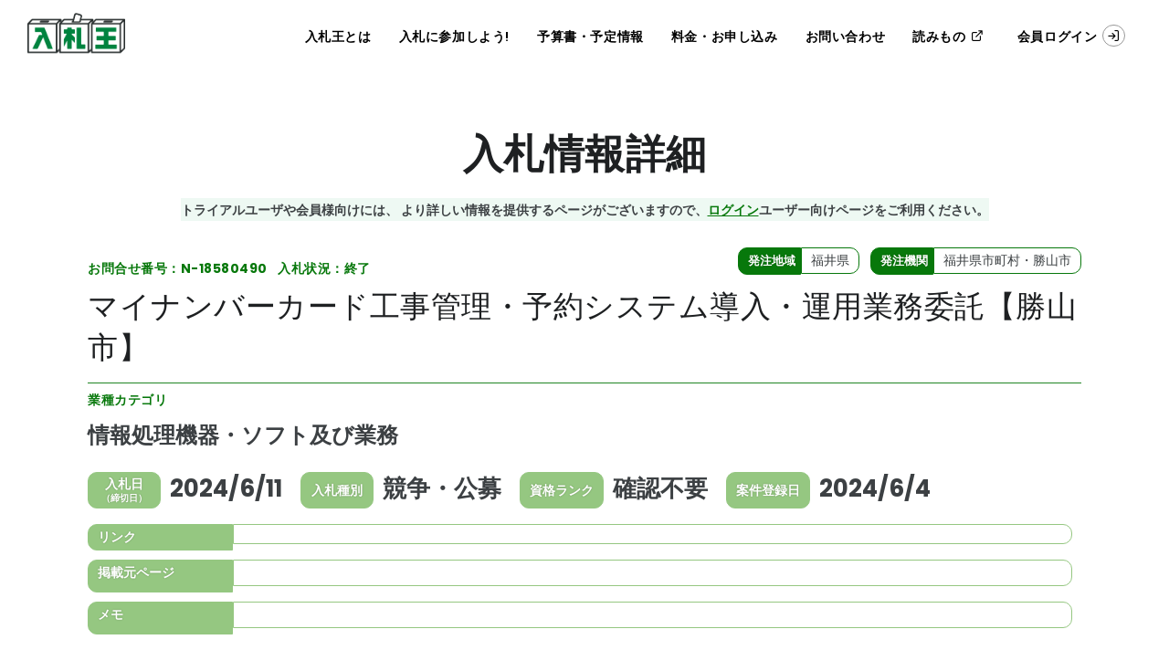

--- FILE ---
content_type: text/css
request_url: https://www.nyusatsu-king.com/assets/css/menu_c9bc6a6bb9d0dfe6b1f9.css
body_size: 965
content:
#mainMenu-trigger a,
#mainMenu-trigger button {
	cursor: pointer;
}

/* Fixed menu unable to hover on small screens ~1280px */
#gheader .header-inner #logo {
	pointer-events: none;
	padding: 0;
}
#gheader .header-inner #logo a {
	pointer-events: visible;
}
#gheader .header-inner #logo img {
	vertical-align: middle;
}
#mainMenu nav > ul:after {
	content: '';
	clear: both;
	display: table;
}
#header .lines,
#gheader .lines {
	top: 0;
}

#global {
	opacity: 0;
}
#mainMenu .nav-head {
	display: none;
	border-bottom: 1px solid #98A2B3 !important;
}
#mainMenu .nav-profile {
	padding-bottom: .75em !important;
}
#mainMenu .nav-profile dl {
	margin: 0;
	line-height: 1;
}
#mainMenu .nav-profile dt {
	display: flex;
	align-items: center;
	padding: 1em;
}
#mainMenu .nav-profile dt span {
	display: block;
	white-space: nowrap;
	text-overflow: ellipsis;
	max-width: 170px;
	overflow: hidden;
}
#mainMenu .nav-profile dd {
	margin: 0;
}
#mainMenu .nav-profile--icon {
	font-size: 1.5em;
}
#mainMenu .nav-profile--main {
	display: flex;
	align-items: center;
}
#mainMenu .nav-profile--main dl {
	padding-left: 1em;
	line-height: 28px;
}
#mainMenu .nav-profile--main dt {
	padding: 0;
	font-size: 16px;
}
#mainMenu .nav-profile--main dd {
	font-size: 12px;
}
#mainMenu:not(.menu-overlay) .nav-profile--link {
	display: flex;
	align-items: center;
	justify-content: space-between;
}
#mainMenu:not(.menu-overlay) .nav-profile--link a {
	font-weight: 600;
}
#mainMenu:not(.menu-overlay) .nav-profile--link i {
	color: #26780B;
	font-size: 20px;
	transform: rotate(180deg);
}
#mainMenu:not(.menu-overlay) .nav-link--login a i {
	display: inline-block;
	margin-left: 6px;
	padding: 4px;
	border: 1px solid #999;
	border-radius: 20px;
}
#mainMenu:not(.menu-overlay) .nav-link--site > a i {
	display: inline-block;
	margin-left: 6px;
	padding: 4px;
	color: #fff;
	background: #07780B;
	border: 1px solid #07780B;
	border-radius: 20px;
}
#gheader #mainMenu:not(.menu-overlay) .nav-link--site > a i {
	margin-left: 5px;
}
#gheader #mainMenu nav > ul > li > a > i {
	margin-left: 1px;
}

@media (max-width: 991.98px) {
	html.mainMenu-open {
		overflow: hidden;
	}
	#gheader #logo {
		text-align: center !important;
	}
	#gheader #logo > a {
		display: inline-block !important;
	}
	#gheader #logo > a img {
		margin-bottom: 0;
		max-height: 80px;
		padding-bottom: 0;
	}
	#header .header-inner #logo,
	#gheader .header-inner #logo {
		width: unset;
		/*
		left: -10px;
		right: -10px;
		*/
		left: 0;
		right: 0;
		box-shadow:
			0 1px 3px rgba(16, 24, 40, .1),
			0 1px 2px rgba(16, 24, 40, .06);
	}
	.mainMenu-open #gheader #mainMenu {
		width: calc(100% + 14px);
		display: block;
		opacity: 1;
		overflow-y: scroll;
	}
	header #mainMenu.menu-center nav li.width_a {
		display: block;
	}
	#mainMenu:not(.menu-overlay) #global a {
		font-weight: 400;
	}
	#mainMenu:not(.menu-overlay) .nav-head {
		display: block;
		margin-bottom: .75em;
		padding-top: .75em;
	}
	#mainMenu:not(.menu-overlay) .nav-link--site {
		margin-top: .75em;
		padding-top: .75em;
		border-top: 1px solid #98A2B3;
	}
	#mainMenu:not(.menu-overlay) .nav-link--site > a {
		display: none;
	}
	#mainMenu:not(.menu-overlay) .nav-link--site .dropdown-menu {
		opacity: 1;
		padding: 0;
		max-height: unset;
	}
	#mainMenu:not(.menu-overlay) .nav-link--site .dropdown-menu i {
		margin-left: 0;
	}
	#mainMenu:not(.menu-overlay) .nav-link--site .nav-profile {
		display: none;
	}
	#mainMenu:not(.menu-overlay) .nav-link--login {
		display: none;
	}
}


--- FILE ---
content_type: image/svg+xml
request_url: https://www.nyusatsu-king.com/assets/images/plan/6.svg
body_size: 73030
content:
<svg width="123" height="125" fill="none" xmlns="http://www.w3.org/2000/svg" xmlns:xlink="http://www.w3.org/1999/xlink"><path fill="url(#a)" d="M.187.198h122.626v124.793H.187z"/><defs><pattern id="a" patternContentUnits="objectBoundingBox" width="1" height="1"><use xlink:href="#b" transform="matrix(.00377 0 0 .0037 -.506 -.15)"/></pattern><image id="b" width="525" height="350" xlink:href="[data-uri]"/></defs></svg>

--- FILE ---
content_type: image/svg+xml
request_url: https://www.nyusatsu-king.com/assets/images/icon-email.svg
body_size: 741
content:
<svg width="50" height="36" viewBox="0 0 50 36" fill="none" xmlns="http://www.w3.org/2000/svg">
<path d="M45.6055 0H4.39453C1.9665 0 0 1.97871 0 4.39453V30.7617C0 33.1919 1.98096 35.1562 4.39453 35.1562H45.6055C48.0132 35.1562 50 33.2002 50 30.7617V4.39453C50 1.98301 48.0413 0 45.6055 0ZM44.99 2.92969C44.0922 3.82275 28.6409 19.1927 28.1074 19.7233C27.2773 20.5534 26.1738 21.0105 25 21.0105C23.8262 21.0105 22.7227 20.5533 21.8898 19.7206C21.5311 19.3637 6.25029 4.16348 5.00996 2.92969H44.99ZM2.92969 30.1654V4.99268L15.5896 17.5859L2.92969 30.1654ZM5.01182 32.2266L17.6668 19.6521L19.821 21.7949C21.2044 23.1783 23.0437 23.9401 25 23.9401C26.9563 23.9401 28.7956 23.1783 30.1763 21.7977L32.3332 19.6521L44.9882 32.2266H5.01182ZM47.0703 30.1654L34.4104 17.5859L47.0703 4.99268V30.1654Z" fill="black"/>
</svg>


--- FILE ---
content_type: image/svg+xml
request_url: https://www.nyusatsu-king.com/assets/images/plan/7.svg
body_size: 66470
content:
<svg width="127" height="125" fill="none" xmlns="http://www.w3.org/2000/svg" xmlns:xlink="http://www.w3.org/1999/xlink"><path fill="url(#a)" d="M.792.991h125.415v123.965H.792z"/><defs><pattern id="a" patternContentUnits="objectBoundingBox" width="1" height="1"><use xlink:href="#b" transform="matrix(.0037 0 0 .00373 -.469 -.153)"/></pattern><image id="b" width="525" height="350" xlink:href="[data-uri]"/></defs></svg>

--- FILE ---
content_type: application/javascript
request_url: https://www.nyusatsu-king.com/assets/js/shared_cde61ba53c07fd0c9ec0.js
body_size: 1065
content:
/**
 * Helpers
 */

if (typeof setCookie === 'undefined') {
	function setCookie(name, value, days) {
		var expires = '';
		if (days) {
			var date = new Date();

			date.setTime(date.getTime() + (days * 24 * 60 * 60 * 1000));
			expires = '; expires=' + date.toUTCString();
		}

		document.cookie = name + '=' + (value || '')  + expires + '; path=/';
	}
}

if (typeof setCookieByHour === 'undefined') {
	function setCookieByHour(name, value, hours) {
		var expires = '';
		if (hours) {
			var date = new Date();
			date.setTime(date.getTime() + (hours * 60 * 60 * 1000));
			expires = '; expires=' + date.toUTCString();
		}

		document.cookie = name + '=' + (value || '')  + expires + '; path=/';
	}
}

if (typeof getCookie === 'undefined') {
	function getCookie(name) {
		var nameEQ = name + '=';
		var ca = document.cookie.split(';');
		for (var i = 0; i < ca.length; i++) {
			var c = ca[i];
			while (c.charAt(0) == ' ') {
				c = c.substring(1, c.length);
			}

			if (c.indexOf(nameEQ) == 0) {
				return c.substring(nameEQ.length, c.length);
			}
		}

		return null;
	}
}

if (typeof removeCookie === 'undefined') {
	function removeCookie(name) {
		document.cookie = name +'=; path=/; expires=Thu, 01 Jan 1970 00:00:01 GMT;';
	}
}

if (typeof addCanonicalTag === 'undefined') {
	function addCanonicalTag(response, source) {
		if (
			response.head
			&& (
				response.head.status === 301
				|| response.head.status === 302
			)
		) {
			var canonicalTag = {};
			switch (source) {
				case 'anken_detail':
					if (response.key) {
						canonicalTag.key = response.key;
					}
					break;
				case 'anken_detail_csv':
					if (response.csv_key) {
						canonicalTag.csv_key = response.csv_key;
					}
					break;
				case 'item_search_detail_view':
					if (response.itk && response.usk) {
						if (response.itk) {
							canonicalTag.itk = response.itk;
						}

						if (canonicalTag.usk) {
							canonicalTag.usk = response.usk;
						}
					}
					break;
			}

			if (Object.keys(canonicalTag).length) {
				response.canonicalTag = canonicalTag;
			}
		}

		return response;
	}
}

if (typeof updateCanonicalTag === 'undefined') {
	function updateCanonicalTag(canonicalTag) {
		var isRewrite = canonicalTag !== null && typeof canonicalTag === 'object' && !!Object.keys(canonicalTag).length;

		// HISTORY: bone.js
		// commit: f4d424b89b4b061db2082eacdc0adbb15e49b9a7
		// tag: release-20240306
		var canonical = document.querySelector('head link[rel="canonical"]').href;
		if (canonical) {
			if (!isRewrite) {
				canonical = canonical.replace(/(^|\/)index\.html?$/, '/').replace(/\/+$/, '/');
			}

			canonical += urlParser.search;
		}
		else {
			if (isRewrite) {
				canonical = location.href;
			}
			else {
				canonical = location.href.replace(/(^|\/)index\.html?$/, '/').replace(/\/+$/, '/');
			}
		}

		if (isRewrite) {
			var urlCanonical = new URL(canonical);

			Object.keys(canonicalTag).forEach(function(k) {
				urlCanonical.searchParams.set(k, canonicalTag[k]);
			});

			canonical = urlCanonical.href;
		}

		document.querySelector('head link[rel="canonical"]').href = canonical;
	}
}

/* ******************** Shared ******************** */

var urlAddress = window.location.href;
var urlParser = new URL(urlAddress);
var aParam = urlParser.searchParams.get('a');

if (aParam) {
	setCookieByHour('DAIRI_CD', aParam, 8);
}
